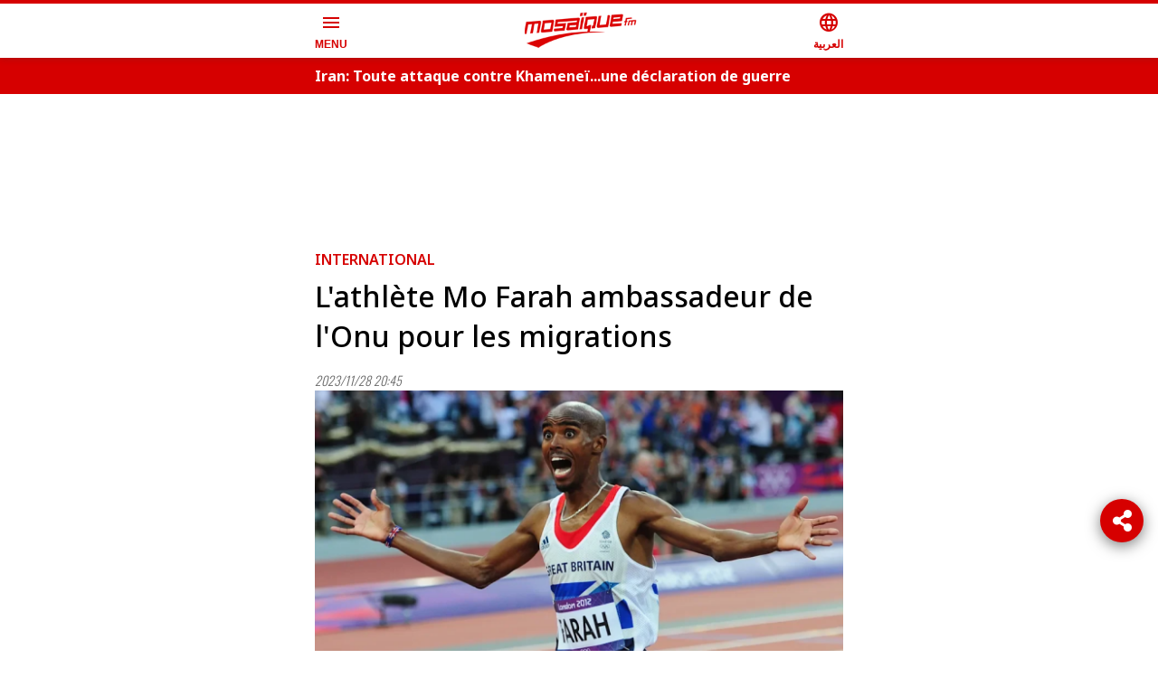

--- FILE ---
content_type: text/html; charset=utf-8
request_url: https://www.mosaiquefm.net/mobile/fr/actualites-internationales/1215342/l-athlete-mo-farah-ambassadeur-de-l-onu-pour-les-migrations
body_size: 11746
content:
<!DOCTYPE html><html dir="ltr" lang="fr" amp i-amphtml-layout i-amphtml-no-boilerplate transformed="self;v=1"><head><meta charset="utf-8"><meta name="viewport" content="width=device-width,minimum-scale=1,initial-scale=1"><link rel="preconnect" href="https://use.fontawesome.com"><link rel="preconnect" href="https://fonts.googleapis.com"><link rel="preconnect" href="https://fonts.gstatic.com" crossorigin><link rel="dns-prefetch" href="https://fonts.gstatic.com"><meta name="robots" content="index,follow"><meta name="description" content="L&#x27;athlète Mo Farah ambassadeur de l&#x27;Onu pour les migrations"><meta name="theme-color" content="#d60000"><meta name="twitter:card" content="summary_large_image"><meta name="twitter:site" content="@Mosaique FM"><meta name="twitter:creator" content="@Mosaique FM"><meta property="fb:app_id" content="4887303034665533"><meta property="og:title" content="L&#x27;athlète Mo Farah ambassadeur de l&#x27;Onu pour les migrations"><meta property="og:description" content="L&#x27;athlète Mo Farah ambassadeur de l&#x27;Onu pour les migrations"><meta property="og:url" content="https://www.mosaiquefm.net/fr/actualites-internationales/1215342/l-athlete-mo-farah-ambassadeur-de-l-onu-pour-les-migrations"><meta property="og:type" content="article"><meta property="og:image" content="https://content.mosaiquefm.net/uploads/content/large/1701200364.png"><meta property="og:locale" content="fr"><meta property="og:site_name" content="Mosaique FM"><meta name="robots" content="max-image-preview:large"><meta name="twitter:description" content="L&#x27;athlète Mo Farah ambassadeur de l&#x27;Onu pour les migrations"><meta name="twitter:title" content="L&#x27;athlète Mo Farah ambassadeur de l&#x27;Onu pour les migrations"><meta name="twitter:image" content="https://content.mosaiquefm.net/uploads/content/large/1701200364.png"><meta name="fb:pages" content="346593403645"><meta name="facebook-domain-verification" content="wreqx7kjowp0zq90v9y205xtcdk1by"><meta name="next-head-count" content="26"><meta name="language" content="fr"><meta name="next-font-preconnect"><style amp-runtime i-amphtml-version="012408291337000">html{overflow-x:hidden!important}html.i-amphtml-fie{height:100%!important;width:100%!important}html:not([amp4ads]),html:not([amp4ads]) body{height:auto!important}html:not([amp4ads]) body{margin:0!important}body{-webkit-text-size-adjust:100%;-moz-text-size-adjust:100%;-ms-text-size-adjust:100%;text-size-adjust:100%}html.i-amphtml-singledoc.i-amphtml-embedded{-ms-touch-action:pan-y pinch-zoom;touch-action:pan-y pinch-zoom}html.i-amphtml-fie>body,html.i-amphtml-singledoc>body{overflow:visible!important}html.i-amphtml-fie:not(.i-amphtml-inabox)>body,html.i-amphtml-singledoc:not(.i-amphtml-inabox)>body{position:relative!important}html.i-amphtml-ios-embed-legacy>body{overflow-x:hidden!important;overflow-y:auto!important;position:absolute!important}html.i-amphtml-ios-embed{overflow-y:auto!important;position:static}#i-amphtml-wrapper{overflow-x:hidden!important;overflow-y:auto!important;position:absolute!important;top:0!important;left:0!important;right:0!important;bottom:0!important;margin:0!important;display:block!important}html.i-amphtml-ios-embed.i-amphtml-ios-overscroll,html.i-amphtml-ios-embed.i-amphtml-ios-overscroll>#i-amphtml-wrapper{-webkit-overflow-scrolling:touch!important}#i-amphtml-wrapper>body{position:relative!important;border-top:1px solid transparent!important}#i-amphtml-wrapper+body{visibility:visible}#i-amphtml-wrapper+body .i-amphtml-lightbox-element,#i-amphtml-wrapper+body[i-amphtml-lightbox]{visibility:hidden}#i-amphtml-wrapper+body[i-amphtml-lightbox] .i-amphtml-lightbox-element{visibility:visible}#i-amphtml-wrapper.i-amphtml-scroll-disabled,.i-amphtml-scroll-disabled{overflow-x:hidden!important;overflow-y:hidden!important}amp-instagram{padding:54px 0px 0px!important;background-color:#fff}amp-iframe iframe{box-sizing:border-box!important}[amp-access][amp-access-hide]{display:none}[subscriptions-dialog],body:not(.i-amphtml-subs-ready) [subscriptions-action],body:not(.i-amphtml-subs-ready) [subscriptions-section]{display:none!important}amp-experiment,amp-live-list>[update]{display:none}amp-list[resizable-children]>.i-amphtml-loading-container.amp-hidden{display:none!important}amp-list [fetch-error],amp-list[load-more] [load-more-button],amp-list[load-more] [load-more-end],amp-list[load-more] [load-more-failed],amp-list[load-more] [load-more-loading]{display:none}amp-list[diffable] div[role=list]{display:block}amp-story-page,amp-story[standalone]{min-height:1px!important;display:block!important;height:100%!important;margin:0!important;padding:0!important;overflow:hidden!important;width:100%!important}amp-story[standalone]{background-color:#000!important;position:relative!important}amp-story-page{background-color:#757575}amp-story .amp-active>div,amp-story .i-amphtml-loader-background{display:none!important}amp-story-page:not(:first-of-type):not([distance]):not([active]){transform:translateY(1000vh)!important}amp-autocomplete{position:relative!important;display:inline-block!important}amp-autocomplete>input,amp-autocomplete>textarea{padding:0.5rem;border:1px solid rgba(0,0,0,.33)}.i-amphtml-autocomplete-results,amp-autocomplete>input,amp-autocomplete>textarea{font-size:1rem;line-height:1.5rem}[amp-fx^=fly-in]{visibility:hidden}amp-script[nodom],amp-script[sandboxed]{position:fixed!important;top:0!important;width:1px!important;height:1px!important;overflow:hidden!important;visibility:hidden}
/*# sourceURL=/css/ampdoc.css*/[hidden]{display:none!important}.i-amphtml-element{display:inline-block}.i-amphtml-blurry-placeholder{transition:opacity 0.3s cubic-bezier(0.0,0.0,0.2,1)!important;pointer-events:none}[layout=nodisplay]:not(.i-amphtml-element){display:none!important}.i-amphtml-layout-fixed,[layout=fixed][width][height]:not(.i-amphtml-layout-fixed){display:inline-block;position:relative}.i-amphtml-layout-responsive,[layout=responsive][width][height]:not(.i-amphtml-layout-responsive),[width][height][heights]:not([layout]):not(.i-amphtml-layout-responsive),[width][height][sizes]:not(img):not([layout]):not(.i-amphtml-layout-responsive){display:block;position:relative}.i-amphtml-layout-intrinsic,[layout=intrinsic][width][height]:not(.i-amphtml-layout-intrinsic){display:inline-block;position:relative;max-width:100%}.i-amphtml-layout-intrinsic .i-amphtml-sizer{max-width:100%}.i-amphtml-intrinsic-sizer{max-width:100%;display:block!important}.i-amphtml-layout-container,.i-amphtml-layout-fixed-height,[layout=container],[layout=fixed-height][height]:not(.i-amphtml-layout-fixed-height){display:block;position:relative}.i-amphtml-layout-fill,.i-amphtml-layout-fill.i-amphtml-notbuilt,[layout=fill]:not(.i-amphtml-layout-fill),body noscript>*{display:block;overflow:hidden!important;position:absolute;top:0;left:0;bottom:0;right:0}body noscript>*{position:absolute!important;width:100%;height:100%;z-index:2}body noscript{display:inline!important}.i-amphtml-layout-flex-item,[layout=flex-item]:not(.i-amphtml-layout-flex-item){display:block;position:relative;-ms-flex:1 1 auto;flex:1 1 auto}.i-amphtml-layout-fluid{position:relative}.i-amphtml-layout-size-defined{overflow:hidden!important}.i-amphtml-layout-awaiting-size{position:absolute!important;top:auto!important;bottom:auto!important}i-amphtml-sizer{display:block!important}@supports (aspect-ratio:1/1){i-amphtml-sizer.i-amphtml-disable-ar{display:none!important}}.i-amphtml-blurry-placeholder,.i-amphtml-fill-content{display:block;height:0;max-height:100%;max-width:100%;min-height:100%;min-width:100%;width:0;margin:auto}.i-amphtml-layout-size-defined .i-amphtml-fill-content{position:absolute;top:0;left:0;bottom:0;right:0}.i-amphtml-replaced-content,.i-amphtml-screen-reader{padding:0!important;border:none!important}.i-amphtml-screen-reader{position:fixed!important;top:0px!important;left:0px!important;width:4px!important;height:4px!important;opacity:0!important;overflow:hidden!important;margin:0!important;display:block!important;visibility:visible!important}.i-amphtml-screen-reader~.i-amphtml-screen-reader{left:8px!important}.i-amphtml-screen-reader~.i-amphtml-screen-reader~.i-amphtml-screen-reader{left:12px!important}.i-amphtml-screen-reader~.i-amphtml-screen-reader~.i-amphtml-screen-reader~.i-amphtml-screen-reader{left:16px!important}.i-amphtml-unresolved{position:relative;overflow:hidden!important}.i-amphtml-select-disabled{-webkit-user-select:none!important;-ms-user-select:none!important;user-select:none!important}.i-amphtml-notbuilt,[layout]:not(.i-amphtml-element),[width][height][heights]:not([layout]):not(.i-amphtml-element),[width][height][sizes]:not(img):not([layout]):not(.i-amphtml-element){position:relative;overflow:hidden!important;color:transparent!important}.i-amphtml-notbuilt:not(.i-amphtml-layout-container)>*,[layout]:not([layout=container]):not(.i-amphtml-element)>*,[width][height][heights]:not([layout]):not(.i-amphtml-element)>*,[width][height][sizes]:not([layout]):not(.i-amphtml-element)>*{display:none}amp-img:not(.i-amphtml-element)[i-amphtml-ssr]>img.i-amphtml-fill-content{display:block}.i-amphtml-notbuilt:not(.i-amphtml-layout-container),[layout]:not([layout=container]):not(.i-amphtml-element),[width][height][heights]:not([layout]):not(.i-amphtml-element),[width][height][sizes]:not(img):not([layout]):not(.i-amphtml-element){color:transparent!important;line-height:0!important}.i-amphtml-ghost{visibility:hidden!important}.i-amphtml-element>[placeholder],[layout]:not(.i-amphtml-element)>[placeholder],[width][height][heights]:not([layout]):not(.i-amphtml-element)>[placeholder],[width][height][sizes]:not([layout]):not(.i-amphtml-element)>[placeholder]{display:block;line-height:normal}.i-amphtml-element>[placeholder].amp-hidden,.i-amphtml-element>[placeholder].hidden{visibility:hidden}.i-amphtml-element:not(.amp-notsupported)>[fallback],.i-amphtml-layout-container>[placeholder].amp-hidden,.i-amphtml-layout-container>[placeholder].hidden{display:none}.i-amphtml-layout-size-defined>[fallback],.i-amphtml-layout-size-defined>[placeholder]{position:absolute!important;top:0!important;left:0!important;right:0!important;bottom:0!important;z-index:1}amp-img[i-amphtml-ssr]:not(.i-amphtml-element)>[placeholder]{z-index:auto}.i-amphtml-notbuilt>[placeholder]{display:block!important}.i-amphtml-hidden-by-media-query{display:none!important}.i-amphtml-element-error{background:red!important;color:#fff!important;position:relative!important}.i-amphtml-element-error:before{content:attr(error-message)}i-amp-scroll-container,i-amphtml-scroll-container{position:absolute;top:0;left:0;right:0;bottom:0;display:block}i-amp-scroll-container.amp-active,i-amphtml-scroll-container.amp-active{overflow:auto;-webkit-overflow-scrolling:touch}.i-amphtml-loading-container{display:block!important;pointer-events:none;z-index:1}.i-amphtml-notbuilt>.i-amphtml-loading-container{display:block!important}.i-amphtml-loading-container.amp-hidden{visibility:hidden}.i-amphtml-element>[overflow]{cursor:pointer;position:relative;z-index:2;visibility:hidden;display:initial;line-height:normal}.i-amphtml-layout-size-defined>[overflow]{position:absolute}.i-amphtml-element>[overflow].amp-visible{visibility:visible}template{display:none!important}.amp-border-box,.amp-border-box *,.amp-border-box :after,.amp-border-box :before{box-sizing:border-box}amp-pixel{display:none!important}amp-analytics,amp-auto-ads,amp-story-auto-ads{position:fixed!important;top:0!important;width:1px!important;height:1px!important;overflow:hidden!important;visibility:hidden}amp-story{visibility:hidden!important}html.i-amphtml-fie>amp-analytics{position:initial!important}[visible-when-invalid]:not(.visible),form [submit-error],form [submit-success],form [submitting]{display:none}amp-accordion{display:block!important}@media (min-width:1px){:where(amp-accordion>section)>:first-child{margin:0;background-color:#efefef;padding-right:20px;border:1px solid #dfdfdf}:where(amp-accordion>section)>:last-child{margin:0}}amp-accordion>section{float:none!important}amp-accordion>section>*{float:none!important;display:block!important;overflow:hidden!important;position:relative!important}amp-accordion,amp-accordion>section{margin:0}amp-accordion:not(.i-amphtml-built)>section>:last-child{display:none!important}amp-accordion:not(.i-amphtml-built)>section[expanded]>:last-child{display:block!important}
/*# sourceURL=/css/ampshared.css*/</style><script async src="https://cdn.ampproject.org/v0.mjs" type="module" crossorigin="anonymous"></script><script async nomodule src="https://cdn.ampproject.org/v0.js" crossorigin="anonymous"></script><script async src="https://cdn.ampproject.org/v0/amp-accordion-0.1.mjs" custom-element="amp-accordion" type="module" crossorigin="anonymous"></script><script async nomodule src="https://cdn.ampproject.org/v0/amp-accordion-0.1.js" crossorigin="anonymous" custom-element="amp-accordion"></script><script async src="https://cdn.ampproject.org/v0/amp-ad-0.1.mjs" custom-element="amp-ad" type="module" crossorigin="anonymous"></script><script async nomodule src="https://cdn.ampproject.org/v0/amp-ad-0.1.js" crossorigin="anonymous" custom-element="amp-ad"></script><script async src="https://cdn.ampproject.org/v0/amp-analytics-0.1.mjs" custom-element="amp-analytics" type="module" crossorigin="anonymous"></script><script async nomodule src="https://cdn.ampproject.org/v0/amp-analytics-0.1.js" crossorigin="anonymous" custom-element="amp-analytics"></script><script async src="https://cdn.ampproject.org/v0/amp-carousel-0.1.mjs" custom-element="amp-carousel" type="module" crossorigin="anonymous"></script><script async nomodule src="https://cdn.ampproject.org/v0/amp-carousel-0.1.js" crossorigin="anonymous" custom-element="amp-carousel"></script><script async src="https://cdn.ampproject.org/v0/amp-mustache-0.2.mjs" custom-template="amp-mustache" type="module" crossorigin="anonymous"></script><script async nomodule src="https://cdn.ampproject.org/v0/amp-mustache-0.2.js" crossorigin="anonymous" custom-template="amp-mustache"></script><script async src="https://cdn.ampproject.org/v0/amp-render-1.0.mjs" custom-element="amp-render" type="module" crossorigin="anonymous"></script><script async nomodule src="https://cdn.ampproject.org/v0/amp-render-1.0.js" crossorigin="anonymous" custom-element="amp-render"></script><script async src="https://cdn.ampproject.org/v0/amp-sidebar-0.1.mjs" custom-element="amp-sidebar" type="module" crossorigin="anonymous"></script><script async nomodule src="https://cdn.ampproject.org/v0/amp-sidebar-0.1.js" crossorigin="anonymous" custom-element="amp-sidebar"></script><link rel="shortcut icon" href="/favicon.ico"><link rel="stylesheet" href="https://use.fontawesome.com/releases/v5.8.1/css/all.css"><link rel="stylesheet" href="https://fonts.googleapis.com/css2?family=Material+Symbols+Outlined"><link href="https://fonts.googleapis.com/css2?family=Noto+Sans:wght@400;500;600;700&amp;family=Oswald:wght@300;700&amp;display=swap" rel="stylesheet"><script type="application/ld+json">{"@context":"https://schema.org","@type":"NewsArticle","headline":"L'athlète Mo Farah ambassadeur de l'Onu pour les migrations","image":["https://content.mosaiquefm.net/uploads/content/large/1701200364.png"],"datePublished":"2023-11-28T20:45:00+00:00","dateModified":"2026-01-18T18:21:04+00:00","author":[{"@type":"Organization","name":"Mosaique FM","url":"https://www.mosaiquefm.net"}]}</script><title>L&#x27;athlète Mo Farah ambassadeur de l&#x27;Onu pour les migrations | Mosaique FM</title><link rel="alternate" media="only screen and (max-width: 600px)" href="https://www.mosaiquefm.net/amp/fr/actualites-internationales/1215342/l-athlete-mo-farah-ambassadeur-de-l-onu-pour-les-migrations"><link rel="canonical" href="https://www.mosaiquefm.net/fr/actualites-internationales/1215342/l-athlete-mo-farah-ambassadeur-de-l-onu-pour-les-migrations"><link rel="amphtml" href="https://www.mosaiquefm.net/amp/fr/actualites-internationales/1215342/l-athlete-mo-farah-ambassadeur-de-l-onu-pour-les-migrations"><style amp-custom>*,:after,:before{margin:0;padding:0;-webkit-box-sizing:border-box;-moz-box-sizing:border-box;box-sizing:border-box}:focus,a:focus,a:visited{outline:0}.copyright,body,html,main{overflow-x:hidden}body{position:relative;color:#333;line-height:1.4}main{margin:4rem 0 0}section{padding:2.5rem 0 0}.h1,.h2,.h3,.h4,.h5,.h6,h1,h2,h3,h4,h5,h6{position:relative;margin:0 0 1rem;line-height:1.4}a{text-decoration:none;color:#000;-webkit-transition:all.3s ease;-moz-transition:all.3s ease;-o-transition:all.3s ease;transition:all.3s ease}a:active,a:focus,a:hover{text-decoration:none;color:#d60000;outline:0}ul,ul li{list-style:none outside none;margin:0;padding:0}figure{position:relative;margin:0 0 1rem}time{font-family:Oswald,sans-serif;font-style:italic;font-weight:300;font-size:.875rem;line-height:1;color:#666}figure a{display:block}iframe,img{max-width:100%}p{margin:0 0 1rem}amp-img.cover img{-o-object-fit:cover;object-fit:cover;-o-object-position:top;object-position:top}amp-img.contain img{-o-object-fit:contain;object-fit:contain;-o-object-position:center;object-position:center}.container,.container-fluid,.container-lg,.container-md,.container-sm,.container-xl{width:100%;padding:0 .5rem;margin:0 auto}.row{display:-webkit-box;display:-webkit-flex;display:-moz-box;display:-ms-flexbox;display:flex;-webkit-flex-wrap:wrap;-ms-flex-wrap:wrap;flex-wrap:wrap;margin:0 -.5rem}.col-12,.col-3,.col-6{position:relative;width:100%;padding:0 .5rem}.col-3{-webkit-flex:0 0 25%;-ms-flex:0 0 25%;flex:0 0 25%;max-width:25%}.col-3,.col-6{-webkit-box-flex:0;-moz-box-flex:0}.col-6{-webkit-flex:0 0 50%;-ms-flex:0 0 50%;flex:0 0 50%;max-width:50%}.col-12{-webkit-box-flex:0;-webkit-flex:0 0 100%;-moz-box-flex:0;-ms-flex:0 0 100%;flex:0 0 100%;max-width:100%}.table{width:100%}.table td,.table th{padding:.5rem;vertical-align:middle;border-top:1px solid#dee2e6}.table th{text-align:center}.table figure{margin:0}.table-striped tbody tr:nth-of-type(odd){background:rgba(0,0,0,.05)}.table-striped.table td,.table-striped.table th{border-top:none}.container{max-width:37.5rem}.number{font-family:Oswald,sans-serif}.bg-gray{position:relative;padding:2.5rem 0}.bg-gray:before{background:#eee;border:1px solid#ccc;border-width:1px 0;position:absolute;top:0;bottom:0;left:-100%;right:-100%;content:""}.headerSite{background:#fff;border-top:.25rem solid#d60000;position:fixed;top:0;left:0;right:0;z-index:999;-webkit-box-shadow:0 0 .5rem 0 rgba(51,51,51,.3);-moz-box-shadow:0 0 .5rem 0 rgba(51,51,51,.3);box-shadow:0 0 .5rem 0 rgba(51,51,51,.3)}.headerSite .container{display:-webkit-box;display:-webkit-flex;display:-moz-box;display:-ms-flexbox;display:flex;-webkit-box-pack:justify;-webkit-justify-content:space-between;-moz-box-pack:justify;-ms-flex-pack:justify;justify-content:space-between;-webkit-box-align:center;-webkit-align-items:center;-moz-box-align:center;-ms-flex-align:center;align-items:center;height:3.75rem}.headerSite .menu-toggle,.headerSite a{font-weight:700;line-height:1;color:#d60000;text-align:center}.headerSite .menu-toggle{background:none;border:none}.headerSite .menu-toggle span,.headerSite a span{display:block;margin:.25rem 0 0}.headerSite figure{margin:0}.sideMenu{width:260px;background:#000;padding:2rem 0}.sideMenu section{padding:0}.sideMenu nav>ul>li{position:relative;padding:.25rem 0}.sideMenu nav ul>li:before{content:"";position:absolute;bottom:0;left:1rem;right:1rem;border-bottom:1px solid hsla(0,0%,100%,.25)}.sideMenu header,.sideMenu nav>ul li>a{display:block;padding:0 1rem;color:#fff;line-height:2rem}.sideMenu header{background-color:transparent;border:none}.sideMenu header:hover,.sideMenu nav>ul li>a:hover{color:#d60000}.topBar{position:relative;background:#d60000}.topBar .amp-carousel-button{display:none}.topBar .item{margin:0}.topBar .item h3{margin:0;line-height:1}.topBar .item h3 a{color:#fff;line-height:2.5rem}.topBar .item:hover h3 a{color:#000}.imsakeyaLink{background:#e84c3d;text-align:center;margin:0 0 1rem}.imsakeyaLink a{display:inline-block;line-height:3rem;font-family:NotoSansBold,sans-serif;font-size:1rem;color:#fff;text-transform:uppercase;font-weight:700;background:-webkit-linear-gradient(left,#e84c3d 10%,#fff 50%,#000 60%);background:-moz-linear-gradient(left,#e84c3d 10%,#fff 50%,#000 60%);background:-o-linear-gradient(left,#e84c3d 10%,#fff 50%,#000 60%);background:linear-gradient(90deg,#e84c3d 10%,#fff 50%,#000 60%);-webkit-background-size:auto auto;-moz-background-size:auto auto;-o-background-size:auto auto;background-size:auto auto;background-clip:border-box;-webkit-background-size:200%auto;-moz-background-size:200%auto;-o-background-size:200%auto;background-size:200%auto;background-clip:text;text-fill-color:transparent;-webkit-background-clip:text;-webkit-text-fill-color:transparent;-webkit-animation:textclip 1.5s linear infinite;-moz-animation:textclip 1.5s linear infinite;-o-animation:textclip 1.5s linear infinite;animation:textclip 1.5s linear infinite}.imsakeyaLink i{background:transparent url(/assets/imsakeya.png)no-repeat scroll 0 0;-webkit-background-size:auto 100%;-moz-background-size:auto 100%;-o-background-size:auto 100%;background-size:auto 100%;display:inline-block;width:3rem;height:3rem}.imsakeyaLink:hover{color:#fff}@-webkit-keyframes textclip{to{background-position:200%center}}@-moz-keyframes textclip{to{background-position:200%center}}@-o-keyframes textclip{to{background-position:200%center}}@keyframes textclip{to{background-position:200%center}}.ads{text-align:center;overflow:hidden;margin:1rem 0}.adsMega .container{position:relative;margin:.5rem auto 2rem;-webkit-transform:scale(.4);-moz-transform:scale(.4);-ms-transform:scale(.4);-o-transform:scale(.4);transform:scale(.4);height:100px}.adsMega .container amp-ad{position:absolute;left:50%;margin:-90px 0 0 -500px}.cat{position:relative;margin:0 0 .5rem}.cat,.cat a{color:#d60000;font-weight:600}.pageTitle{font-weight:500;font-size:2rem;color:#000}.pageTitle span{position:relative;display:inline-block;font-weight:700}.pageTitle span:before{content:"";background:#d60000;position:absolute;top:50%;width:1.5rem;height:.25rem;margin:.125rem 0 0}.photographer{margin:-1rem 0 1rem}.photographer span{color:var(--black-color);font-weight:500}.switch{display:block;margin:0 0 1rem;position:relative}.switch .label{display:block;border:1px solid#ccc;font-size:.875rem;height:2rem;line-height:1.875rem;padding:0 .5rem}.switch ul{background:#f5f5f5;position:absolute;left:0;width:100%;max-height:20rem;overflow:scroll;opacity:0;visibility:hidden;-webkit-transform:translatey(20px);-moz-transform:translatey(20px);-ms-transform:translatey(20px);-o-transform:translatey(20px);transform:translatey(20px);z-index:999}.switch:hover ul{-webkit-transform:translatey(0);-moz-transform:translatey(0);-ms-transform:translatey(0);-o-transform:translatey(0);transform:translatey(0);opacity:1;visibility:visible}.switch ul li{display:block;border-bottom:1px solid rgba(0,0,0,.1);font-size:.875rem;line-height:1.875rem}.switch ul li:last-child{border-bottom:none}.switch ul li:hover{background:rgba(0,0,0,.05)}.switch ul li a{display:block;padding:0 .5rem}.box{padding:1.5rem 0 0}.box h2{font-size:1.75rem;color:#000}.box h2 span{position:relative;display:inline-block}.box h2 span:before{content:"";background:#d60000;position:absolute;top:50%;width:1.5rem;height:.25rem;margin:.125rem 0 0}.item,.schedule{position:relative;margin:0 0 1rem}.item:not(.overPodcast) figure .material-symbols-outlined{position:absolute;top:50%;left:50%;margin:-1.5rem 0 0 -1.5rem;width:3rem;height:3rem;line-height:3rem;border:2px solid#fff;-webkit-border-radius:50%;-moz-border-radius:50%;border-radius:50%;color:#fff;text-align:center;z-index:2}.item h3{min-height:4rem;margin:0}.item h3.h_auto{min-height:auto}.item h3,.item h3 a{display:block}.item .dateShareBar{display:-webkit-box;display:-webkit-flex;display:-moz-box;display:-ms-flexbox;display:flex;font-family:Oswald,sans-serif;font-weight:300;font-size:.75rem;margin:0 0 .25rem;width:100%;color:#666}.item .dateTime{font-style:italic}.overlay.item figure a:after{position:absolute;content:"";top:0;bottom:0;left:0;right:0;background:-webkit-linear-gradient(rgba(0,0,0,.1) 0,#000 100%);background:-moz-linear-gradient(rgba(0,0,0,.1) 0,#000 100%);background:-o-linear-gradient(rgba(0,0,0,.1) 0,#000 100%);background:linear-gradient(rgba(0,0,0,.1) 0,#000 100%)}.overlay.item .desc{position:absolute;left:0;right:0;bottom:0;padding:1rem}.overlay.item .desc a{color:#fff;white-space:normal}.overlay.item time{color:#fff}.overPodcast .overPlay{position:absolute;bottom:.5rem;display:-webkit-box;display:-webkit-flex;display:-moz-box;display:-ms-flexbox;display:flex;-webkit-box-align:center;-webkit-align-items:center;-moz-box-align:center;-ms-flex-align:center;align-items:center;gap:.25rem;color:#fff;font-size:1rem;z-index:2}.overPodcast figure:after{position:absolute;content:"";top:0;bottom:0;left:0;right:0;background:-webkit-linear-gradient(rgba(0,0,0,.1) 0,rgba(0,0,0,.5) 100%);background:-moz-linear-gradient(rgba(0,0,0,.1) 0,rgba(0,0,0,.5) 100%);background:-o-linear-gradient(rgba(0,0,0,.1) 0,rgba(0,0,0,.5) 100%);background:linear-gradient(rgba(0,0,0,.1) 0,rgba(0,0,0,.5) 100%);z-index:1}.overPodcast .infos{position:absolute;top:.5rem;width:60%;padding:0 .5rem;z-index:2}.overPodcast .infos h3 a{color:#fff}.reverse.item{display:-webkit-box;display:-webkit-flex;display:-moz-box;display:-ms-flexbox;display:flex;-webkit-box-orient:vertical;-webkit-box-direction:normal;-webkit-flex-direction:column;-moz-box-orient:vertical;-moz-box-direction:normal;-ms-flex-direction:column;flex-direction:column}.reverse.item figure{margin:1rem 0 0;-webkit-box-ordinal-group:3;-webkit-order:2;-moz-box-ordinal-group:3;-ms-flex-order:2;order:2}.reverse.item .desc{-webkit-box-ordinal-group:2;-webkit-order:1;-moz-box-ordinal-group:2;-ms-flex-order:1;order:1}.timeLine .content{position:relative}.timeLine .content:before{position:absolute;top:0;bottom:0;content:"";border-left:1px solid#ccc}.timeLine .item{display:-webkit-box;display:-webkit-flex;display:-moz-box;display:-ms-flexbox;display:flex;-webkit-box-align:start;-webkit-align-items:start;-moz-box-align:start;-ms-flex-align:start;align-items:start;margin:0 0 .75rem}.timeLine .item .time{position:relative;-webkit-box-flex:0;-webkit-flex:0 0 3.5rem;-moz-box-flex:0;-ms-flex:0 0 3.5rem;flex:0 0 3.5rem;width:3.5rem;font-family:Oswald,sans-serif;font-weight:400;font-size:1.25rem;line-height:1}.timeLine .item .time:before{background:#d60000;position:absolute;top:.5rem;width:.5rem;height:.5rem;-webkit-border-radius:.25rem;-moz-border-radius:.25rem;border-radius:.25rem;content:""}.timeLine .item .time span{display:block;margin:0 0 .25rem;font-size:60%}.timeLine .item .desc{-webkit-padding-start:1rem;-moz-padding-start:1rem;padding-inline-start:1rem}.timeLine .item h3,.timeLine .item h3 a{margin:0;opacity:.9;min-height:auto}.tags{display:-webkit-box;display:-webkit-flex;display:-moz-box;display:-ms-flexbox;display:flex;gap:.5rem;-webkit-flex-wrap:wrap;-ms-flex-wrap:wrap;flex-wrap:wrap;-webkit-margin-before:2rem;margin-block-start:2rem}.tags span{font-weight:700;color:#d60000}.tags a:not(:last-child):after{content:"|";-webkit-padding-start:.5rem;-moz-padding-start:.5rem;padding-inline-start:.5rem}.tags a:hover:not(:last-child):after{color:#000}.folder.timeLine{background:#f5f5f5;padding:1rem;margin:1.5rem 0 0}.folder.timeLine .content{padding-block:.75rem}.folder.timeLine .item:not(:last-child){margin:0 0 1.25rem}.folder.timeLine .item:last-child{margin:0}.folder.timeLine .item .live{position:absolute;top:.25rem;width:1rem;height:1rem}.folder.timeLine .item h3 a{color:#000}.folder.timeLine .item h3 a:hover{color:#d60000}.most-read{position:relative;padding:1rem 0}.most-read:before{background:#d60000;position:absolute;top:0;bottom:0;left:-200%;right:-200%;content:""}.most-read .item{display:-webkit-box;display:-webkit-flex;display:-moz-box;display:-ms-flexbox;display:flex;-webkit-box-align:center;-webkit-align-items:center;-moz-box-align:center;-ms-flex-align:center;align-items:center;margin:0;padding:1rem 0;border-bottom:1px dashed#fff}.most-read .item:last-child{border-bottom:none}.most-read .item .pos{-webkit-box-flex:0;-webkit-flex:0 0 4rem;-moz-box-flex:0;-ms-flex:0 0 4rem;flex:0 0 4rem;font-family:Oswald,sans-serif;font-size:3rem;font-weight:600;line-height:1;text-align:center}.most-read .item h3{min-height:auto;margin:0 0 .5rem}.most-read,.most-read a,.most-read a:hover,.most-read time{color:#fff}.top-music .item{display:-webkit-box;display:-webkit-flex;display:-moz-box;display:-ms-flexbox;display:flex;-webkit-box-align:center;-webkit-align-items:center;-moz-box-align:center;-ms-flex-align:center;align-items:center;gap:1rem}.top-music .item figure{-webkit-box-flex:0;-webkit-flex:0 0 4rem;-moz-box-flex:0;-ms-flex:0 0 4rem;flex:0 0 4rem;height:4rem;margin:0;-webkit-border-radius:50%;-moz-border-radius:50%;border-radius:50%;overflow:hidden}.top-music .item .desc{-webkit-box-flex:1;-webkit-flex-grow:1;-moz-box-flex:1;-ms-flex-positive:1;flex-grow:1}.top-music .item .cat{color:#000}.top-music .item h3 a{color:#666;line-height:1}.top-music .item .pos{-webkit-box-flex:0;-webkit-flex:0 0 4rem;-moz-box-flex:0;-ms-flex:0 0 4rem;flex:0 0 4rem;font-family:Oswald,sans-serif;font-size:3rem;font-weight:600;line-height:1;color:#ccc;text-align:center}.horoscope .item{text-align:center}.horoscope .item:before{content:"";position:absolute;left:.5rem;right:.5rem;top:0;bottom:0;border:1px solid#ccc}.horoscope figure{margin:0}.horoscope .item h4{color:#d60000}.schedule:before{position:absolute;top:0;bottom:0;content:"";border-left:1px solid#ccc}.schedule .item{display:-webkit-box;display:-webkit-flex;display:-moz-box;display:-ms-flexbox;display:flex;gap:1rem;-webkit-box-align:top;-webkit-align-items:top;-moz-box-align:top;-ms-flex-align:top;align-items:top}.schedule .item time{-webkit-box-flex:0;-webkit-flex:0 0 6rem;-moz-box-flex:0;-ms-flex:0 0 6rem;flex:0 0 6rem;font-size:2rem;font-weight:700;font-style:normal;color:#000}.schedule .item .cat:before{background:#d60000;position:absolute;top:.25rem;width:.5rem;height:.5rem;-webkit-border-radius:.25rem;-moz-border-radius:.25rem;border-radius:.25rem;content:""}.polls .item{border-bottom:1px dashed#ccc;padding:.5rem 0}.polls .item:last-child{border-bottom:none;margin:0}.polls .item h3{min-height:auto;margin:0}.horoscope .item h3,.mainItem.item h3,.overPodcast .infos h3,.schedule .item h3,.top-music .item h3{min-height:auto}.more-list div[role=list]{display:-webkit-box;display:-webkit-flex;display:-moz-box;display:-ms-flexbox;display:flex;-webkit-flex-wrap:wrap;-ms-flex-wrap:wrap;flex-wrap:wrap;margin:0 -.5rem}.more-list .loadmorebtn{text-align:center}.more-list button{-webkit-border-radius:1.5rem;-moz-border-radius:1.5rem;border-radius:1.5rem;line-height:2rem;padding:0 2.5rem;border:.125rem solid#d60000;color:#d60000;background:none;font-weight:700}.pagination{display:-webkit-box;display:-webkit-flex;display:-moz-box;display:-ms-flexbox;display:flex;gap:1rem;margin:2rem 0}.pagination li a{position:relative;display:block;min-width:3rem;padding:0 .5rem;color:#666;border:1px solid#ccc;line-height:3rem;text-align:center}.pagination a.active,.pagination a:hover{background:#d60000;border-color:#d60000;color:#fff}.youtube-iframe iframe{width:100%;height:auto;aspect-ratio:16/9;border:none}.cms-albums:not(:empty),.cms-library-img,.cms-pdf:not(:empty),.cms-podcasts:not(:empty),.cms-polls:not(:empty),.cms-videos:not(:empty){margin:1rem auto 0}cms-embed:not(:empty){display:block;max-width:560px;min-height:315px;margin:.5rem auto 0;padding:.5rem}blockquote{position:relative;background:#f5f5f5;border-left:.25rem solid hsla(0,0%,40%,.75);margin:1.5rem 0;padding:2rem 3rem;text-align:center;font-style:italic}blockquote:after,blockquote:before{position:absolute;line-height:2rem;font-family:Font Awesome\ 5 Brands;font-size:4rem;color:#999;opacity:.75}blockquote:before{top:1.5rem;left:.25rem;content:"\201c"}blockquote:after{bottom:-.75rem;right:.75rem;content:"\201d"}blockquote p{margin:0;padding:0;opacity:.75}.shareBar{gap:1rem;margin:1rem 0 0;border:1px solid#ccc;border-width:1px 0;line-height:2.5rem;color:#000}.shareBar,.shareBar a{display:-webkit-box;display:-webkit-flex;display:-moz-box;display:-ms-flexbox;display:flex;-webkit-box-align:center;-webkit-align-items:center;-moz-box-align:center;-ms-flex-align:center;align-items:center}.shareBar a{gap:.5rem;color:#666}th.sportGroup{background:#eee}.score{font-family:Oswald,sans-serif;font-weight:600;white-space:nowrap;text-align:center}.poll{background:#eee;border:1px solid#ccc;padding:1rem}.poll fieldset{border:none}.poll ul li{display:-webkit-box;display:-webkit-flex;display:-moz-box;display:-ms-flexbox;display:flex;-webkit-box-align:center;-webkit-align-items:center;-moz-box-align:center;-ms-flex-align:center;align-items:center;gap:.5rem;margin:0 0 .5rem}.poll .totalVote{margin:1rem 0 0;font-size:.875rem;line-height:2rem}.poll .totalVote span{font-family:Oswald,sans-serif;font-weight:600;color:#000}.pollVote{background:#d60000;display:inline-block;position:relative;margin:1rem 0 0;padding:0 1rem;line-height:2rem;color:#fff;font-size:.875rem;vertical-align:top;text-transform:uppercase}.poll fieldset.user-valid.valid{display:none}.poll .percentage-container-fixed{display:-webkit-box;display:-webkit-flex;display:-moz-box;display:-ms-flexbox;display:flex;width:100%;height:.5rem;border:1px solid#d60000;-webkit-border-radius:.25rem;-moz-border-radius:.25rem;border-radius:.25rem;overflow:hidden;margin:0 0 .5rem}.poll .one-pc-fixed{width:1%;height:.5rem;background:#d60000}.footerSite{background:#000;margin:2.5rem 0 0;padding:2.5rem 0 0}.footerSite h3{line-height:1;color:#fff}.footerSite a{font-weight:300;color:hsla(0,0%,100%,.8)}.footerSite a:hover{color:#fff;text-decoration:underline}.footerSite .links ul{margin:0 0 1rem}.footerSite .links li{margin:.5rem 0 0}.footerSite .mobApps,.footerSite .socialMedias{margin:1.5rem 0 0}.footerSite .mobApps ul{display:-webkit-box;display:-webkit-flex;display:-moz-box;display:-ms-flexbox;display:flex;gap:1rem}.footerSite .socialMedias a{margin:0 1rem;font-size:0}.footerSite .socialMedias a i{font-size:2rem}.copyright{position:relative;margin:2.5rem 0 0;padding:.5rem 0 7.5rem;color:#fff;text-align:center}.copyright .number{font-size:.875rem}.footerPlayer{background:#000;position:fixed;bottom:0;left:0;right:0;padding:.25rem 0;border-top:.25rem solid#d60000;z-index:9}.footerPlayer .container{display:-webkit-box;display:-webkit-flex;display:-moz-box;display:-ms-flexbox;display:flex;-webkit-box-align:center;-webkit-align-items:center;-moz-box-align:center;-ms-flex-align:center;align-items:center;gap:1rem}.footerPlayer .desc{-webkit-box-flex:1;-webkit-flex-grow:1;-moz-box-flex:1;-ms-flex-positive:1;flex-grow:1}.footerPlayer h3,.footerPlayer h3 a{margin:0;line-height:1;color:#fff}.footerPlayer .cat{margin:0}.footerPlayer .cat a{margin:0;font-size:.875rem;line-height:1;text-transform:none}.footerPlayer .btn{position:relative;display:-webkit-box;display:-webkit-flex;display:-moz-box;display:-ms-flexbox;display:flex;-webkit-box-orient:vertical;-webkit-box-direction:normal;-webkit-flex-direction:column;-moz-box-orient:vertical;-moz-box-direction:normal;-ms-flex-direction:column;flex-direction:column;gap:.5rem;color:#d60000;font-size:.75rem;font-weight:600;line-height:1;text-align:center;text-transform:uppercase}.footerPlayer .btn .material-symbols-outlined{font-size:2rem}.footerPlayer time{font-style:normal;font-weight:700;color:hsla(0,0%,100%,.75)}body{font-family:Noto Sans,sans-serif;font-size:1rem}.headerSite .menu-toggle,.headerSite a{font-size:.75rem;text-transform:uppercase}.cat,.cat a,.horoscope .item h4{text-transform:uppercase}.pageTitle span{margin-right:3rem}.box h2 span:before,.pageTitle span:before{right:-2.5rem}.item h3,.item h3 a{font-size:1rem}.mainItem.item h3,.mainItem.item h3 a{font-size:1.5rem}.timeLine .content:before{left:3.5rem}.timeLine .item .time:before{right:-.25rem}.timeLine .item h3,.timeLine .item h3 a{font-size:.875rem}.folder.timeLine h2{font-size:1rem}.folder.timeLine .item .live{right:-.5rem}.folder.timeLine .item h3 a{font-size:1rem}.schedule:before{left:6rem}.schedule .item .cat:before{left:-1.25rem}.poll .fixed-size-cell.percentage{float:right}.footerSite h3{font-size:1.25rem}.top-music .item{border:1px solid #ccc;padding:.5rem}.mobileAppsShare{background:#d60000;box-shadow:0 .25rem 1rem 0 rgba(0,0,0,.5);position:fixed;right:1rem;bottom:7.5rem;width:3rem;height:3rem;border-radius:50%;font-size:0;color:#fff;text-align:center;z-index:997}.mobileAppsShare i:before{font-size:1.5rem;line-height:3rem}@media (prefers-color-scheme:light){.dark-logo{display:none}}@media(prefers-color-scheme:dark){body{background:#121212;color:#ddd}.light-logo{display:none}.box h2,.headerSite .menu-toggle,.headerSite a,.pageTitle,.poll .totalVote span,.schedule .item time,.shareBar,.top-music .item .cat,a{color:#fff}.bg-gray:before,.poll,.switch ul,.table-striped tbody tr:nth-of-type(odd),th.sportGroup{background:#090909}.bg-gray:before,.switch ul li{border-color:hsla(0,0%,100%,.1)}.headerSite{background:#000}.cat,.cat a{color:#d60000}.switch ul li:hover{background:hsla(0,0%,100%,.05)}}</style></head><body class="fr"><!-- __NEXT_DATA__ --><header class="headerSite"><div class="container"><button class="menu-toggle" on="tap:sidebar.toggle"><i class="material-symbols-outlined">menu</i><span>Menu</span></button><figure class="dark-logo"><a href="/mobile/fr/" title="Mosaique FM"><amp-img title="Mosaique FM" width="124" height="40" layout="fixed" alt="Mosaique FM" srcset="/assets/darklogofr.png" class="cover i-amphtml-layout-fixed i-amphtml-layout-size-defined" placeholder="true" style="width:124px;height:40px;" i-amphtml-layout="fixed"></amp-img></a></figure><figure class="light-logo"><a href="/mobile/fr/" title="Mosaique FM"><amp-img title="Mosaique FM" width="124" height="40" layout="fixed" alt="Mosaique FM" srcset="/assets/logofr.png" class="cover i-amphtml-layout-fixed i-amphtml-layout-size-defined" placeholder="true" style="width:124px;height:40px;" i-amphtml-layout="fixed"></amp-img></a></figure><a class="lang" href="/mobile/ar/"><i class="material-symbols-outlined">language</i><span>العربية</span></a></div></header><amp-sidebar class="sideMenu i-amphtml-layout-nodisplay" id="sidebar" layout="nodisplay" side="left" hidden="hidden" i-amphtml-layout="nodisplay"><amp-render src="https://api.mosaiquefm.net/api/fr/menus/1/links" template="main-menu" class="i-amphtml-layout-container" i-amphtml-layout="container"><div placeholder> </div><div fallback> </div></amp-render><template id="main-menu" type="amp-mustache"><nav><ul>{{#items}}{{#hasChild}}<li><amp-accordion layout="container" class="ampstart-dropdown"><section><header>{{label}}</header><ul class="ampstart-dropdown-items list-reset m0 p0">{{#childs}}<li><a href="/mobile{{link}}">{{label}}</a></li>{{/ childs}}</ul></section></amp-accordion></li>{{/ hasChild}}{{^hasChild}}<li><a href="/mobile{{link}}">{{label}}</a></li>{{/ hasChild}}{{/ items}}</ul></nav></template></amp-sidebar><main class="jsx-1014703647"><amp-render src="https://api.mosaiquefm.net/api/fr/10/1/articles" template="top-bar" class="i-amphtml-layout-container" i-amphtml-layout="container"><div placeholder> </div><div fallback> </div></amp-render><template id="top-bar" type="amp-mustache"><div class="topBar"><div class="container"><amp-carousel height="40" layout="fixed-height" type="slides">{{#items}}<div class="item"><h3><a href="/mobile{{link}}" title="{{title}}">{{title}}</a></h3></div>{{/ items}}</amp-carousel></div></div></template><div class="ads adsMega"><div class="container"><amp-ad width="1000" height="300" type="doubleclick" data-slot="/152099934/top" class="i-amphtml-layout-fixed i-amphtml-layout-size-defined" style="width:1000px;height:300px;" i-amphtml-layout="fixed"></amp-ad></div></div><div class="container"><div class="cat"><a href="/mobile/fr/actualites/actualites-internationales/3">International</a></div><h1 class="pageTitle">L&#x27;athlète Mo Farah ambassadeur de l&#x27;Onu pour les migrations</h1><time>2023/11/28 20:45</time><figure class><a href="/mobile/fr/actualites-internationales/1215342/l-athlete-mo-farah-ambassadeur-de-l-onu-pour-les-migrations" title="L&#x27;athlète Mo Farah ambassadeur de l&#x27;Onu pour les migrations"><amp-img title="L&#x27;athlète Mo Farah ambassadeur de l&#x27;Onu pour les migrations" width="800" height="450" layout="responsive" alt="L&#x27;athlète Mo Farah ambassadeur de l&#x27;Onu pour les migrations" srcset="https://content.mosaiquefm.net/uploads/content/large/1701200364.png" class="cover i-amphtml-layout-responsive i-amphtml-layout-size-defined" placeholder="true" i-amphtml-layout="responsive"><i-amphtml-sizer style="display:block;padding-top:56.25%"></i-amphtml-sizer></amp-img></a></figure><body><div id="iux7"><p style="text-align:justify">L&#x27;athlète britannique Mo Farah, quadruple champion olympique et victime de trafiquants d&#x27;êtres humains dans son enfance en Somalie, est devenu,ce mardi, ambassadeur de bonne volonté de l&#x27;Organisation internationale pour les migrations (OIM), une agence onusienne.</p> <p style="text-align:justify">Double médaillé d&#x27;or sur 5.000 m et 10.000 m aux Jeux de Londres en 2012 puis de Rio en 2016, Mo Farah a pris sa retraite sportive en septembre, à l&#x27;âge de 40 ans.</p> <p style="text-align:justify">&quot;Devenir ambassadeur de bonne volonté de l&#x27;OIM me donne la chance d&#x27;aider les gens, les gens comme moi, de changer des choses&quot;, a-t-il dit.</p> <p style="text-align:justify">L&#x27;athlète a révélé en 2022 qu&#x27;il n&#x27;était pas arrivé avec ses parents en Grande-Bretagne avec le statut de réfugiés, comme l&#x27;indiquait jusqu&#x27;alors sa biographie, mais qu&#x27;il avait été victime de trafiquants d&#x27;enfant.</p> <p style="text-align:justify">Mo Farah, de son vrai nom Hussein Abdi Kahin, est arrivé à Londres via Djibouti à l&#x27;âge de huit ou neuf ans, accompagné par une femme qu&#x27;il n&#x27;avait jamais vue auparavant et sous une fausse identité. Il avait ensuite été placé au service d&#x27;une famille.</p> <p style="text-align:justify">&quot;Aucun enfant ne devrait endurer ce que j&#x27;ai vécu. Les victimes des trafics d&#x27;enfants ne sont que des enfants, qui méritent d&#x27;être des enfants, qui méritent de jouer&quot;, a-t-il poursuivi, mardi.</p> <p style="text-align:justify">La star britannique de l&#x27;athlétisme a indiqué qu&#x27;il voulait utiliser son nouveau poste pour promouvoir la force du sport comme moyen d&#x27;émancipation, notamment pour les femmes et les jeunes filles.</p> <p style="text-align:justify">&quot;J&#x27;ai pu saisir l&#x27;occasion que le sport m&#x27;offrait pour dépasser l&#x27;expérience que j&#x27;ai vécue enfant et pour démontrer que quel que soit notre apparence ou notre accent, on peut réussir de grandes choses&quot;, a dit Mo Farah.<br> <br> (AFP)</p> </div></body><div class="shareBar"><strong>Partagez: </strong><a href="https://www.facebook.com/sharer.php?u=https://www.mosaiquefm.net/fr/actualites-internationales/1215342/l-athlete-mo-farah-ambassadeur-de-l-onu-pour-les-migrations" target="_blank"><i class="fab fa-facebook-f"></i><span> Facebook</span></a><a href="https://twitter.com/intent/tweet?url=https://www.mosaiquefm.net/fr/actualites-internationales/1215342/l-athlete-mo-farah-ambassadeur-de-l-onu-pour-les-migrations" target="_blank"><i class="fab fa-twitter"></i><span>Twitter</span></a></div><div class="ads"><amp-ad width="300" height="450" type="doubleclick" data-slot="/152099934/M_pave_test" data-multi-size="300x300" class="i-amphtml-layout-fixed i-amphtml-layout-size-defined" style="width:300px;height:450px;" i-amphtml-layout="fixed"></amp-ad></div><div class="box"><h2><a href="/fr/actualites/actualites-internationales/3"><span>Articles similaires</span></a></h2><div class="row"><div class="col-6 item"><figure class><a href="/mobile/fr/actualites-internationales/1495249/iran-toute-attaque-contre-khamenei-une-declaration-de-guerre" title="Iran: Toute attaque contre Khameneï...une déclaration de guerre"><amp-img title="Iran: Toute attaque contre Khameneï...une déclaration de guerre" width="800" height="450" layout="responsive" alt="Iran: Toute attaque contre Khameneï...une déclaration de guerre" srcset="https://content.mosaiquefm.net/uploads/content/medium/1768759225.webp" class="cover i-amphtml-layout-responsive i-amphtml-layout-size-defined" placeholder="true" i-amphtml-layout="responsive"><i-amphtml-sizer style="display:block;padding-top:56.25%"></i-amphtml-sizer></amp-img></a></figure><div class="desc"><div class="cat"><a href="/mobile/fr/actualites/actualites-internationales/3">International</a></div><h3 class><a href="/mobile/fr/actualites-internationales/1495249/iran-toute-attaque-contre-khamenei-une-declaration-de-guerre">Iran: Toute attaque contre Khameneï...une déclaration de ...</a></h3><time>2026/01/18 18:51</time></div></div><div class="col-6 item"><figure class><a href="/mobile/fr/actualites-internationales/1495209/iran-vers-un-retablissement-progressif-d-internet" title="Iran : vers un rétablissement progressif d’internet"><amp-img title="Iran : vers un rétablissement progressif d’internet" width="800" height="450" layout="responsive" alt="Iran : vers un rétablissement progressif d’internet" srcset="https://content.mosaiquefm.net/uploads/content/medium/1768746639.webp" class="cover i-amphtml-layout-responsive i-amphtml-layout-size-defined" placeholder="true" i-amphtml-layout="responsive"><i-amphtml-sizer style="display:block;padding-top:56.25%"></i-amphtml-sizer></amp-img></a></figure><div class="desc"><div class="cat"><a href="/mobile/fr/actualites/actualites-internationales/3">International</a></div><h3 class><a href="/mobile/fr/actualites-internationales/1495209/iran-vers-un-retablissement-progressif-d-internet">Iran : vers un rétablissement progressif d’internet</a></h3><time>2026/01/18 15:29</time></div></div><div class="col-6 item"><figure class><a href="/mobile/fr/actualites-internationales/1495139/droits-de-douane-l-ue-reagit-aux-menaces-de-donald-trump" title="Droits de douane: L&#x27;UE réagit aux menaces de Donald Trump"><amp-img title="Droits de douane: L&#x27;UE réagit aux menaces de Donald Trump" width="800" height="450" layout="responsive" alt="Droits de douane: L&#x27;UE réagit aux menaces de Donald Trump" srcset="https://content.mosaiquefm.net/uploads/content/medium/1768685576.webp" class="cover i-amphtml-layout-responsive i-amphtml-layout-size-defined" placeholder="true" i-amphtml-layout="responsive"><i-amphtml-sizer style="display:block;padding-top:56.25%"></i-amphtml-sizer></amp-img></a></figure><div class="desc"><div class="cat"><a href="/mobile/fr/actualites/actualites-internationales/3">International</a></div><h3 class><a href="/mobile/fr/actualites-internationales/1495139/droits-de-douane-l-ue-reagit-aux-menaces-de-donald-trump">Droits de douane: L&#x27;UE réagit aux menaces de Donald Trump</a></h3><time>2026/01/17 22:30</time></div></div><div class="col-6 item"><figure class><a href="/mobile/fr/actualites-internationales/1495118/accord-commercial-historique-entre-l-ue-et-le-mercosur" title="&#x27;Accord commercial historique&#x27; entre l&#x27;UE et le Mercosur"><amp-img title="&#x27;Accord commercial historique&#x27; entre l&#x27;UE et le Mercosur" width="800" height="450" layout="responsive" alt="&#x27;Accord commercial historique&#x27; entre l&#x27;UE et le Mercosur" srcset="https://content.mosaiquefm.net/uploads/content/medium/1768676477.webp" class="cover i-amphtml-layout-responsive i-amphtml-layout-size-defined" placeholder="true" i-amphtml-layout="responsive"><i-amphtml-sizer style="display:block;padding-top:56.25%"></i-amphtml-sizer></amp-img></a></figure><div class="desc"><div class="cat"><a href="/mobile/fr/actualites/actualites-internationales/3">International</a></div><h3 class><a href="/mobile/fr/actualites-internationales/1495118/accord-commercial-historique-entre-l-ue-et-le-mercosur">&#x27;Accord commercial historique&#x27; entre l&#x27;UE et le Mercosur</a></h3><time>2026/01/17 20:28</time></div></div><div class="col-6 item"><figure class><a href="/mobile/fr/actualites-internationales/1494982/venezuela-la-presidente-par-interim-limoge-un-proche-de-maduro" title="Venezuela : La présidente par intérim limoge un proche de Maduro"><amp-img title="Venezuela : La présidente par intérim limoge un proche de Maduro" width="800" height="450" layout="responsive" alt="Venezuela : La présidente par intérim limoge un proche de Maduro" srcset="https://content.mosaiquefm.net/uploads/content/medium/1768640999.webp" class="cover i-amphtml-layout-responsive i-amphtml-layout-size-defined" placeholder="true" i-amphtml-layout="responsive"><i-amphtml-sizer style="display:block;padding-top:56.25%"></i-amphtml-sizer></amp-img></a></figure><div class="desc"><div class="cat"><a href="/mobile/fr/actualites/actualites-internationales/3">International</a></div><h3 class><a href="/mobile/fr/actualites-internationales/1494982/venezuela-la-presidente-par-interim-limoge-un-proche-de-maduro">Venezuela : La présidente par intérim limoge un proche de ...</a></h3><time>2026/01/17 10:30</time></div></div><div class="col-6 item"><figure class><a href="/mobile/fr/actualites-internationales/1494971/syrie-les-forces-kurdes-se-retirent-de-l-est-d-alep" title="Syrie : Les forces kurdes se retirent de l’Est d’Alep"><amp-img title="Syrie : Les forces kurdes se retirent de l’Est d’Alep" width="800" height="450" layout="responsive" alt="Syrie : Les forces kurdes se retirent de l’Est d’Alep" srcset="https://content.mosaiquefm.net/uploads/content/medium/1768639517.webp" class="cover i-amphtml-layout-responsive i-amphtml-layout-size-defined" placeholder="true" i-amphtml-layout="responsive"><i-amphtml-sizer style="display:block;padding-top:56.25%"></i-amphtml-sizer></amp-img></a></figure><div class="desc"><div class="cat"><a href="/mobile/fr/actualites/actualites-internationales/3">International</a></div><h3 class><a href="/mobile/fr/actualites-internationales/1494971/syrie-les-forces-kurdes-se-retirent-de-l-est-d-alep">Syrie : Les forces kurdes se retirent de l’Est d’Alep</a></h3><time>2026/01/17 09:38</time></div></div><div class="col-6 item"><figure class><a href="/mobile/fr/actualites-internationales/1494947/syrie-le-president-ahmed-al-charaa-proclame-le-kurde-langue-nationale" title="Syrie: le président Ahmed al-Charaa proclame le kurde langue nationale"><amp-img title="Syrie: le président Ahmed al-Charaa proclame le kurde langue nationale" width="800" height="450" layout="responsive" alt="Syrie: le président Ahmed al-Charaa proclame le kurde langue nationale" srcset="https://content.mosaiquefm.net/uploads/content/medium/1768597539.webp" class="cover i-amphtml-layout-responsive i-amphtml-layout-size-defined" placeholder="true" i-amphtml-layout="responsive"><i-amphtml-sizer style="display:block;padding-top:56.25%"></i-amphtml-sizer></amp-img></a></figure><div class="desc"><div class="cat"><a href="/mobile/fr/actualites/actualites-internationales/3">International</a></div><h3 class><a href="/mobile/fr/actualites-internationales/1494947/syrie-le-president-ahmed-al-charaa-proclame-le-kurde-langue-nationale">Syrie: le président Ahmed al-Charaa proclame le kurde ...</a></h3><time>2026/01/16 21:59</time></div></div><div class="col-6 item"><figure class><a href="/mobile/fr/actualites-internationales/1494930/ukraine-kiev-ferme-ses-ecoles-jusqu-en-fevrier" title="Ukraine : Kiev ferme ses écoles jusqu’en février"><amp-img title="Ukraine : Kiev ferme ses écoles jusqu’en février" width="800" height="450" layout="responsive" alt="Ukraine : Kiev ferme ses écoles jusqu’en février" srcset="https://content.mosaiquefm.net/uploads/content/medium/1768590353.webp" class="cover i-amphtml-layout-responsive i-amphtml-layout-size-defined" placeholder="true" i-amphtml-layout="responsive"><i-amphtml-sizer style="display:block;padding-top:56.25%"></i-amphtml-sizer></amp-img></a></figure><div class="desc"><div class="cat"><a href="/mobile/fr/actualites/actualites-internationales/3">International</a></div><h3 class><a href="/mobile/fr/actualites-internationales/1494930/ukraine-kiev-ferme-ses-ecoles-jusqu-en-fevrier">Ukraine : Kiev ferme ses écoles jusqu’en février</a></h3><time>2026/01/16 20:01</time></div></div></div></div></div></main><footer class="footerSite"><div class="container"><amp-render src="https://api.mosaiquefm.net/api/fr/menus/2/links" template="footer-menu" class="i-amphtml-layout-container" i-amphtml-layout="container"><div placeholder> </div><div fallback> </div></amp-render><template id="footer-menu" type="amp-mustache"><div class="row links">{{#items}}{{#hasChild}}<div class="col-6"><h3>{{label}}</h3><ul>{{#childs}}<li><a href="/mobile{{link}}">{{label}}</a></li>{{/ childs}}</ul></div>{{/ hasChild}}{{/ items}}</div></template><amp-render src="https://api.mosaiquefm.net/api/fr/settings" template="footer-settings" class="i-amphtml-layout-container" i-amphtml-layout="container"><div placeholder> </div><div fallback> </div></amp-render><template id="footer-settings" type="amp-mustache">{{#settings}}<div class="mobApps"><h3>Applications mobile</h3><ul><li><a target="_blank" href="{{googlePlay}}"><amp-img srcset="/assets/googleplay.png" layout="fixed" width="110" height="36" placeholder="true" alt="Mosaique FM Google play" title="Mosaique FM Google play"></amp-img></a></li><li><a target="_blank" href="{{appStore}}"><amp-img srcset="/assets/aplestore.png" layout="fixed" width="110" height="36" placeholder="true" alt="Mosaique FM Google play" title="Mosaique FM Google play"></amp-img></a></li></ul></div><div class="socialMedias"><h3>Suivez nous</h3><a href="{{facebook}}" target="_blank" rel="noreferrer"><i class="fab fa-facebook-f"></i> facebook</a><a href="{{twitter}}" target="_blank" rel="noreferrer"><i class="fab fa-twitter"></i> twitter</a><a href="{{instagram}}" target="_blank" rel="noreferrer"><i class="fab fa-instagram"></i> instagram</a><a href="{{youtube}}" target="_blank" rel="noreferrer"><i class="fab fa-youtube"></i> youtube</a><a href="/fr/rss" target="_blank" rel="noreferrer"><i class="fa fa-rss"></i> rss</a></div>{{/ settings}}</template><div class="copyright"><span class="number">2026</span> © Tous les droits sont réservés. Conçu et développé par : <a target="_blank" rel="noopener" href="https://www.tanitweb.com">Tanit Web</a></div></div></footer><amp-render src="https://api.mosaiquefm.net/api/fr/programme?amp=1" template="footer-player" class="i-amphtml-layout-container" i-amphtml-layout="container"><div placeholder> </div><div fallback> </div></amp-render><template id="footer-player" type="amp-mustache">{{#live}}<div class="footerPlayer"><div class="container"><figure class><a href="/mobile{{link}}" title="{{label}}"><amp-img title="{{label}}" width="48" height="68" layout="fixed" alt="{{seoAlt}}" srcset="{{live.image}}" class="cover" placeholder="true"></amp-img></a></figure><div class="desc"><h3 class><a href="/mobile{{link}}">{{title}}</a></h3><div class="cat"><a href="/mobile{{animator.link}}">{{animator.name}}</a></div><time>{{startTime}} - {{endTime}}</time></div><a class="btn" href="/mobile/fr/player"><span class="material-symbols-outlined">headphones</span><span>Ecouter</span></a><a class="btn" href="/mobile/fr/webCam"><span class="material-symbols-outlined">tv</span><span>Live</span></a></div></div>{{/ live}}</template><a href="/mobile/share?url=https://www.mosaiquefm.net/fr/actualites-internationales/1215342/l-athlete-mo-farah-ambassadeur-de-l-onu-pour-les-migrations" rel="nofollow" class="jsx-1014703647 mobileAppsShare"><i class="jsx-1014703647 fas fa-share-alt">share</i></a><amp-analytics type="gtag" data-credentials="include" class="i-amphtml-layout-fixed i-amphtml-layout-size-defined" style="width:1px;height:1px;" i-amphtml-layout="fixed"> <script type="application/json">{"vars":{"gtag_id":"G-02SR06BC6H","config":{"G-02SR06BC6H":{"groups":"default"}}}}</script></amp-analytics><amp-pixel src="https://www.facebook.com/tr?id=1336921154120505&amp;ev=PageView&amp;noscript=1" layout="nodisplay" class="i-amphtml-layout-nodisplay" hidden="hidden" i-amphtml-layout="nodisplay"></amp-pixel><amp-img referrerpolicy="no-referrer-when-downgrade" src="http://matomo.uk.oxa.cloud/matomo.php?idsite=2&amp;rec=1" alt width="0" height="0" class="i-amphtml-layout-fixed i-amphtml-layout-size-defined" style="width:0px;height:0px;" i-amphtml-layout="fixed"></amp-img></body></html>